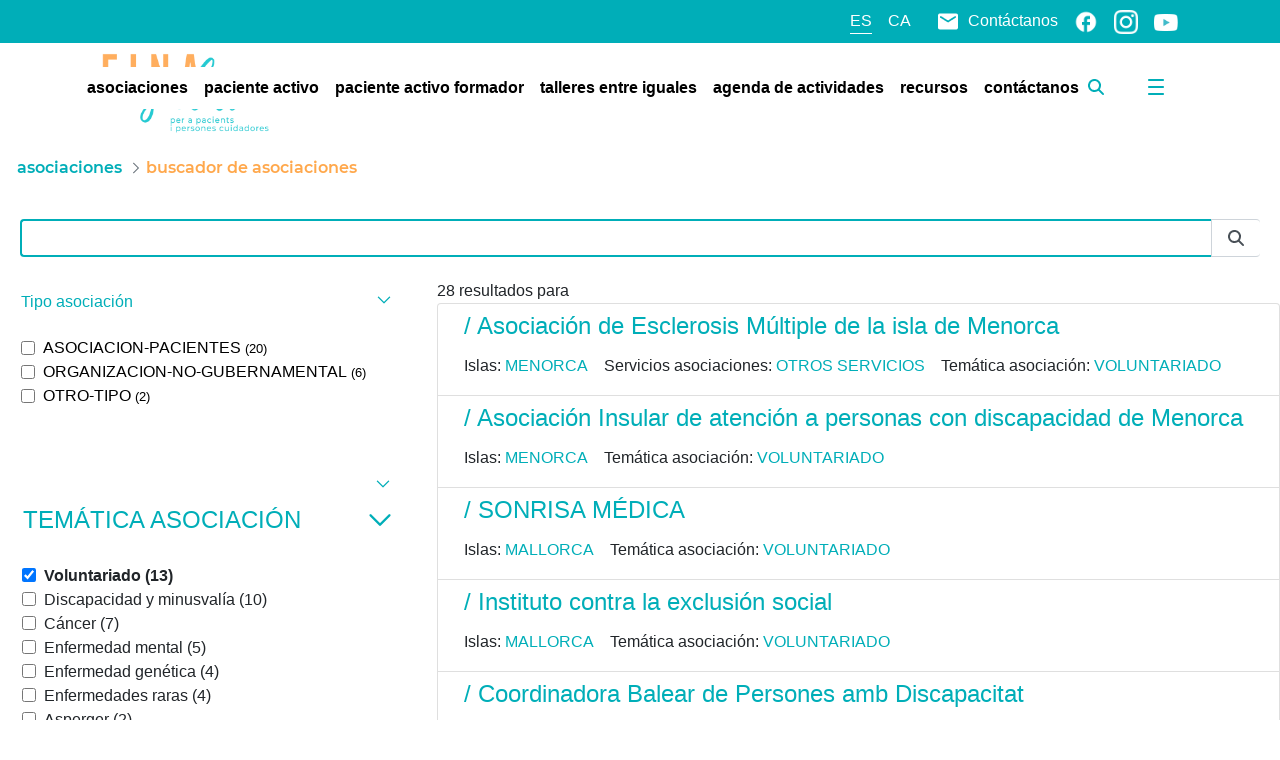

--- FILE ---
content_type: text/javascript
request_url: https://einasalut.caib.es/combo/?browserId=chrome&minifierType=js&languageId=es_ES&t=1764574354098&/o/js/resolved-module/frontend-js-tabs-support-web@2.0.15/TabsProvider.js&/o/js/resolved-module/frontend-js-tabs-support-web@2.0.15/index.js
body_size: 1189
content:
Liferay.Loader.define("frontend-js-tabs-support-web@2.0.15/TabsProvider",["module","exports","require","frontend-js-web"],(function(e,t,i){window;{Object.defineProperty(t,"__esModule",{value:!0}),t.default=void 0;var r=i("frontend-js-web");function _defineProperty(e,t,i){return t in e?Object.defineProperty(e,t,{value:i,enumerable:!0,configurable:!0,writable:!0}):e[t]=i,e}const e={ACTIVE:"active",SHOW:"show"},s={TRIGGER:'[data-toggle="liferay-tab"]'};class TabsProvider{constructor(){if(_defineProperty(this,"_transitioning",void 0),_defineProperty(this,"_transitionEndEvent",void 0),_defineProperty(this,"EVENT_HIDDEN","liferay.tabs.hidden"),_defineProperty(this,"EVENT_HIDE","liferay.tabs.hide"),_defineProperty(this,"EVENT_SHOW","liferay.tabs.show"),_defineProperty(this,"EVENT_SHOWN","liferay.tabs.shown"),_defineProperty(this,"hide",(({panel:t,trigger:i})=>{t&&!i&&(i=this._getTrigger(t)),t||(t=this._getPanel(i)),!this._transitioning&&t.classList.contains(e.SHOW)&&(Liferay.fire(this.EVENT_HIDE,{panel:t,trigger:i}),i.classList.remove(e.ACTIVE),i.setAttribute("aria-selected",!1),t.classList.remove(e.SHOW),this._transitioning=!0,this._prefersReducedMotion()?this._onFadeEnd(t,i):t.addEventListener(this._transitionEndEvent,(()=>this._onFadeEnd(t,i)),{once:!0}))})),_defineProperty(this,"show",(({panel:t,trigger:i})=>{if(t&&!i&&(i=this._getTrigger(t)),t||(t=this._getPanel(i)),this._transitioning||t.classList.contains(e.SHOW))return;const r=Array.from(t.parentElement.children).filter((t=>t.classList.contains(e.SHOW)));if(r.length){const e=r[0];Liferay.once(this.EVENT_HIDDEN,(r=>{r.panel===e&&this.show({panel:t,trigger:i})})),this.hide({panel:e})}else Liferay.fire(this.EVENT_SHOW,{panel:t,trigger:i}),i.classList.add(e.ACTIVE),i.setAttribute("aria-selected",!0),t.classList.add(e.ACTIVE),t.classList.add(e.SHOW),Liferay.fire(this.EVENT_SHOWN,{panel:t,trigger:i})})),_defineProperty(this,"_onFadeEnd",((t,i)=>{t.classList.remove(e.ACTIVE),this._transitioning=!1,Liferay.fire(this.EVENT_HIDDEN,{panel:t,trigger:i})})),_defineProperty(this,"_onTriggerClick",(t=>{const i=t.delegateTarget;"A"===i.tagName&&t.preventDefault();const r=this._getPanel(i);r&&!r.classList.contains(e.SHOW)&&this.show({panel:r,trigger:i})})),Liferay.TabsProvider)return Liferay.TabsProvider;this._setTransitionEndEvent(),(0,r.delegate)(document.body,"click",s.TRIGGER,this._onTriggerClick),Liferay.TabsProvider=this}_getPanel(e){return document.querySelector(e.getAttribute("href"))}_getTrigger(e){return document.querySelector('[href="#'.concat(e.getAttribute("id"),'"]'))}_prefersReducedMotion(){return window.matchMedia("(prefers-reduced-motion: reduce)").matches}_setTransitionEndEvent(){const e=document.body,t={MozTransition:"transitionend",OTransition:"oTransitionEnd otransitionend",WebkitTransition:"webkitTransitionEnd",transition:"transitionend"};let i=!1;Object.keys(t).some((r=>{if(void 0!==e.style[r])return i=t[r],!0})),this._transitionEndEvent=i}}var n=TabsProvider;t.default=n}}));

Liferay.Loader.define("frontend-js-tabs-support-web@2.0.15/index",["module","exports","require","./TabsProvider"],(function(e,r,n){window;Object.defineProperty(r,"__esModule",{value:!0}),r.default=function main(){new o.default};var o=function _interopRequireDefault(e){return e&&e.__esModule?e:{default:e}}(n("./TabsProvider"))}));

